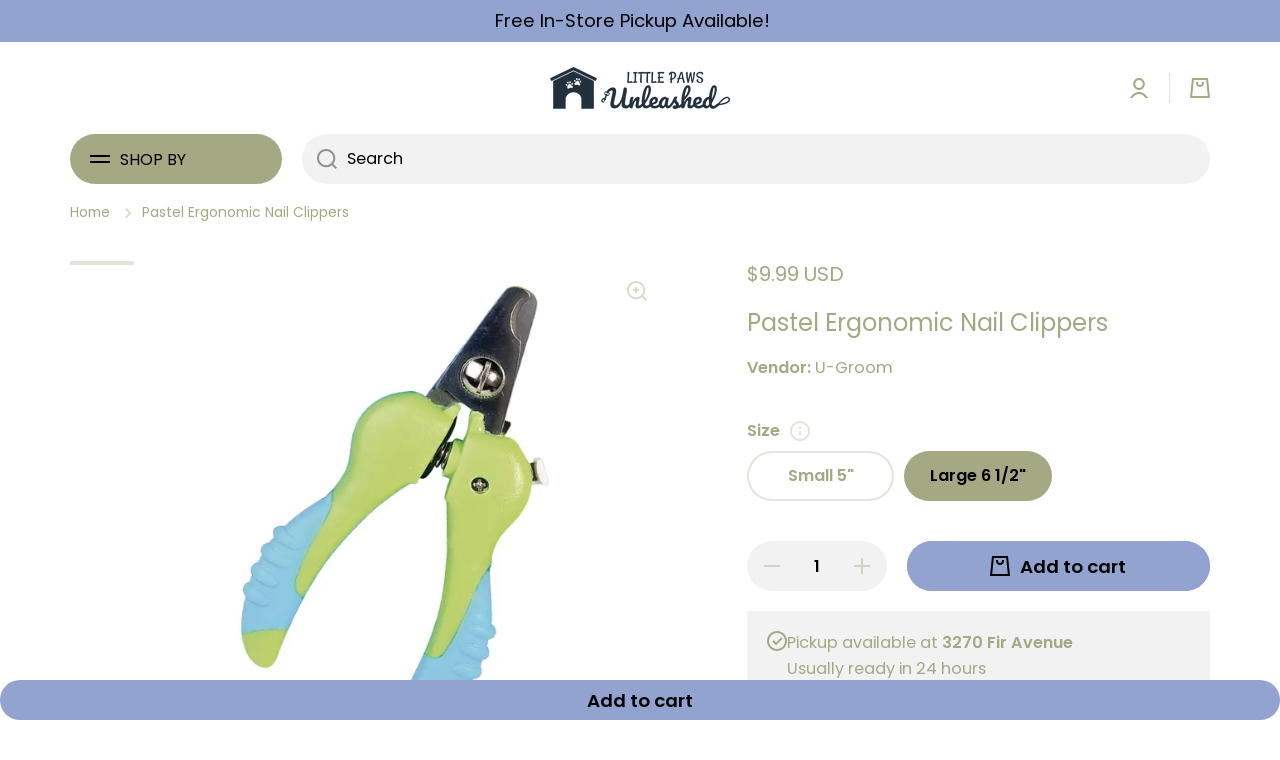

--- FILE ---
content_type: text/css
request_url: https://www.littlepawsunleashed.com/cdn/shop/t/8/assets/component-sticky-addtocart.css?v=103110120452175401111656618093
body_size: -25
content:
.sticky-cart-modal{position:fixed;left:0;width:100%;background:var(--color-simple-dropdown);box-shadow:var(--shadow);z-index:20;visibility:hidden;transition:transform var(--duration-large) var(--animation-bezier),visibility var(--duration-large) var(--animation-bezier)}.sticky-cart{display:flex;align-items:center;min-height:60px}.sticky-cart-button{height:40px}.field.sticky-cart-select{--form_field-height: 40px}.sticky-cart-right{width:100%}.sticky-cart-button__container{display:flex;align-items:center;margin-left:auto}.sticky-cart-button__form{flex:0 0 auto;margin-left:auto}.sticky-cart-select:not(.visibility-hidden){margin-right:10px}.sticky-cart .product-form__error-message-wrapper:not([hidden]){margin-left:auto;margin-bottom:0}.sticky-cart .product-form__error-message-wrapper:not([hidden])~.sticky-cart-button__form{display:none}.sticky-cart-modal .price__container>:first-child{font-size:calc(16px * var(--font-heading-scale))}.sticky-cart-modal .price__regular+.price__container{margin-top:1px}@media (min-width: 993px){.sticky-cart-modal .price{margin-left:auto;text-align:right}.sticky-cart-modal .price~form{margin-left:20px}.sticky-cart-modal{top:0;transform:translateY(calc(-100% - 30px))}.sticky-cart-right{margin-left:auto}.cart-right-large{max-width:58.333333%;padding-left:calc(60px + var(--page-padding) / 2)}.cart-right-medium{max-width:50%;padding-left:calc(30px + var(--page-padding) / 2)}.cart-right-small{max-width:41.666666%;padding-left:calc(var(--page-padding) / 2)}}@media (max-width: 992px){.sticky-cart__heading{display:none}.field.sticky-cart-select{--form_field-height: 40px;width:100%}.sticky-cart-modal{bottom:0;transform:translateY(calc(100% + 30px))}footer.sticky-cart-modal_bottom_padding{padding-bottom:70px}}@media (min-width: 577px){.modal__sticky-cart .product__media-sticky{top:100px}}.sticky-cart-modal.show-modal{transform:translateY(0);visibility:visible}
/*# sourceMappingURL=/cdn/shop/t/8/assets/component-sticky-addtocart.css.map?v=103110120452175401111656618093 */


--- FILE ---
content_type: text/css
request_url: https://www.littlepawsunleashed.com/cdn/shop/t/8/assets/section-image-with-text.css?v=75816009158182593851656618111
body_size: -414
content:
.image-with-text--desktop .subheading{margin-bottom:20px}.image-with-text--mobile .subheading{margin-bottom:0}.image-with-text__texts{display:flex;align-items:center}.image-with-text__icon{display:flex;margin-right:20px;flex:0 0 auto}.image-with-text__icon img{width:48px;height:48px;object-fit:cover}.image-with-text p.heading a{color:var(--color-base)}.image-with-text .deferred-media iframe{overflow:hidden;border-radius:var(--radius)}.text-center .image-with-text__texts{justify-content:center}@media (min-width: 993px){.image-with-text .image-hover-scaling-up{border-radius:var(--radius)}.grid>*:first-child{z-index:1}.grid:not(.image-with-text--reverse) .image-with-text__container{padding-left:60px}.grid.image-with-text--reverse .image-with-text__container{padding-right:60px}}@media (min-width: 577px and max-width: 992px){.grid:not(.image-with-text--reverse) .image-with-text__container{padding-left:20px}.grid.image-with-text--reverse .image-with-text__container{padding-right:20px}}@media (min-width: 577px){.image-with-text .align-self-start{align-self:flex-start}.image-with-text .align-self-center{align-self:center}.image-with-text .align-self-end{align-self:flex-end}.image-with-text--reverse{flex-direction:row-reverse}.image-with-text--mobile{display:none}}@media (max-width: 576px){.image-with-text--desktop{display:none}.image-with-text .mt-15--mobile{margin-top:15px}.image-with-text .mt-30--mobile{margin-top:30px}.image-with-text__btn-container{margin-top:40px}}
/*# sourceMappingURL=/cdn/shop/t/8/assets/section-image-with-text.css.map?v=75816009158182593851656618111 */


--- FILE ---
content_type: application/javascript
request_url: https://cdn.one.store/javascript/dist/1.0/core.94649432.js
body_size: 15347
content:
(window["proof-factor-plugin"]=window["proof-factor-plugin"]||[]).push([["core"],{"07bd":function(t,e,i){"use strict";var n;i.d(e,"a",(function(){return n})),function(t){t["LiveUserCountNotification"]="live_user_count_notification",t["AggregateUserCountNotification"]="aggregate_user_count_notification",t["AggregateUserActivityNotification"]="aggregate_user_activity_notification",t["UserActivityNotification"]="user_activity_notification"}(n||(n={}))},"127f":function(t,e,i){"use strict";Object.defineProperty(e,"__esModule",{value:!0});var n=i("7204"),o=function(){function t(){this.errorMessage="Provided options for vuejs-logger are not valid.",this.logLevels=Object.keys(n.LogLevels).map((function(t){return t.toLowerCase()}))}return t.prototype.install=function(t,e){if(e=Object.assign(this.getDefaultOptions(),e),!this.isValidOptions(e,this.logLevels))throw new Error(this.errorMessage);t.$log=this.initLoggerInstance(e,this.logLevels),t.prototype.$log=t.$log},t.prototype.isValidOptions=function(t,e){return!!(t.logLevel&&"string"===typeof t.logLevel&&e.indexOf(t.logLevel)>-1)&&((!t.stringifyArguments||"boolean"===typeof t.stringifyArguments)&&((!t.showLogLevel||"boolean"===typeof t.showLogLevel)&&((!t.showConsoleColors||"boolean"===typeof t.showConsoleColors)&&((!t.separator||!("string"!==typeof t.separator||"string"===typeof t.separator&&t.separator.length>3))&&("boolean"===typeof t.isEnabled&&!(t.showMethodName&&"boolean"!==typeof t.showMethodName))))))},t.prototype.getMethodName=function(){var t={};try{throw new Error("")}catch(i){t=i}if(void 0===t.stack)return"";var e=t.stack.split("\n")[3];return/ /.test(e)&&(e=e.trim().split(" ")[1]),e&&e.indexOf(".")>-1&&(e=e.split(".")[1]),e},t.prototype.initLoggerInstance=function(t,e){var i=this,n={};return e.forEach((function(o){e.indexOf(o)>=e.indexOf(t.logLevel)&&t.isEnabled?n[o]=function(){for(var e=[],n=0;n<arguments.length;n++)e[n]=arguments[n];var r=i.getMethodName(),a=t.showMethodName?r+" "+t.separator+" ":"",s=t.showLogLevel?o+" "+t.separator+" ":"",c=t.stringifyArguments?e.map((function(t){return JSON.stringify(t)})):e,u=s+" "+a;return i.printLogMessage(o,u,t.showConsoleColors,c),u+" "+c.toString()}:n[o]=function(){}})),n},t.prototype.printLogMessage=function(t,e,i,n){!i||"warn"!==t&&"error"!==t&&"fatal"!==t?console.log.apply(console,[e].concat(n)):console["fatal"===t?"error":t].apply(console,[e].concat(n))},t.prototype.getDefaultOptions=function(){return{isEnabled:!0,logLevel:n.LogLevels.DEBUG,separator:"|",showConsoleColors:!1,showLogLevel:!1,showMethodName:!1,stringifyArguments:!1}},t}();e.default=new o},1916:function(t,e,i){"use strict";i.d(e,"a",(function(){return s}));i("28a5");var n=i("9ab4"),o=i("b8f4"),r=i("3def"),a=function(t){function e(){var e=null!==t&&t.apply(this,arguments)||this;return e.popUpShowing=!1,e.nativeStopPropagationFunction=null,e.privyCheckTimer=null,e}return Object(n["d"])(e,t),e.prototype.moveToBottomOfBody=function(t){!this.popUpShowing&&t&&"proof-factor-app"===t.id&&document.body.lastElementChild&&"proof-factor-app"!==document.body.lastElementChild.id&&document.body.appendChild(t)},e.prototype.popUpShown=function(){var t=this;this.popUpShowing=!0,null===this.nativeStopPropagationFunction&&(this.nativeStopPropagationFunction=Event.prototype.stopImmediatePropagation,Event.prototype.stopImmediatePropagation=function(){Object(o["a"])("display-service","trying to stop immediate propagation default: "),t.closePrivyIfNeeded()}),!window.PRIVY_ELEMENT&&!window.Privy||this.privyCheckTimer||(this.privyCheckTimer=setInterval((function(){t.closePrivyIfNeeded()}),500))},e.prototype.popUpHidden=function(){this.popUpShowing=!1,this.nativeStopPropagationFunction&&(Event.prototype.stopImmediatePropagation=this.nativeStopPropagationFunction,this.nativeStopPropagationFunction=null),this.privyCheckTimer&&clearInterval(this.privyCheckTimer)},e.prototype.closePrivyIfNeeded=function(){var t="tnetnoc-ssimsid-yvirp".split("").reverse().join(""),e=document.getElementsByClassName(t);if(e.length>0){var i=e[0];i&&i.click()}},e}(r["a"]),s=new a},2877:function(t,e,i){"use strict";function n(t,e,i,n,o,r,a,s){var c,u="function"===typeof t?t.options:t;if(e&&(u.render=e,u.staticRenderFns=i,u._compiled=!0),n&&(u.functional=!0),r&&(u._scopeId="data-v-"+r),a?(c=function(t){t=t||this.$vnode&&this.$vnode.ssrContext||this.parent&&this.parent.$vnode&&this.parent.$vnode.ssrContext,t||"undefined"===typeof __VUE_SSR_CONTEXT__||(t=__VUE_SSR_CONTEXT__),o&&o.call(this,t),t&&t._registeredComponents&&t._registeredComponents.add(a)},u._ssrRegister=c):o&&(c=s?function(){o.call(this,this.$root.$options.shadowRoot)}:o),c)if(u.functional){u._injectStyles=c;var l=u.render;u.render=function(t,e){return c.call(e),l(t,e)}}else{var p=u.beforeCreate;u.beforeCreate=p?[].concat(p,c):[c]}return{exports:t,options:u}}i.d(e,"a",(function(){return n}))},"2fe1":function(t,e,i){"use strict";i.d(e,"a",(function(){return u})),i.d(e,"c",(function(){return l}));var n=i("2b0e"),o="undefined"!==typeof Reflect&&Reflect.defineMetadata&&Reflect.getOwnMetadataKeys;
/**
  * vue-class-component v7.1.0
  * (c) 2015-present Evan You
  * @license MIT
  */function r(t,e){a(t,e),Object.getOwnPropertyNames(e.prototype).forEach((function(i){a(t.prototype,e.prototype,i)})),Object.getOwnPropertyNames(e).forEach((function(i){a(t,e,i)}))}function a(t,e,i){var n=i?Reflect.getOwnMetadataKeys(e,i):Reflect.getOwnMetadataKeys(e);n.forEach((function(n){var o=i?Reflect.getOwnMetadata(n,e,i):Reflect.getOwnMetadata(n,e);i?Reflect.defineMetadata(n,o,t,i):Reflect.defineMetadata(n,o,t)}))}var s={__proto__:[]},c=s instanceof Array;function u(t){return function(e,i,n){var o="function"===typeof e?e:e.constructor;o.__decorators__||(o.__decorators__=[]),"number"!==typeof n&&(n=void 0),o.__decorators__.push((function(e){return t(e,i,n)}))}}function l(){for(var t=[],e=0;e<arguments.length;e++)t[e]=arguments[e];return n["a"].extend({mixins:t})}function p(t){var e=typeof t;return null==t||"object"!==e&&"function"!==e}function f(t,e){var i=e.prototype._init;e.prototype._init=function(){var e=this,i=Object.getOwnPropertyNames(t);if(t.$options.props)for(var n in t.$options.props)t.hasOwnProperty(n)||i.push(n);i.forEach((function(i){"_"!==i.charAt(0)&&Object.defineProperty(e,i,{get:function(){return t[i]},set:function(e){t[i]=e},configurable:!0})}))};var n=new e;e.prototype._init=i;var o={};return Object.keys(n).forEach((function(t){void 0!==n[t]&&(o[t]=n[t])})),o}var d=["data","beforeCreate","created","beforeMount","mounted","beforeDestroy","destroyed","beforeUpdate","updated","activated","deactivated","render","errorCaptured","serverPrefetch"];function _(t,e){void 0===e&&(e={}),e.name=e.name||t._componentTag||t.name;var i=t.prototype;Object.getOwnPropertyNames(i).forEach((function(t){if("constructor"!==t)if(d.indexOf(t)>-1)e[t]=i[t];else{var n=Object.getOwnPropertyDescriptor(i,t);void 0!==n.value?"function"===typeof n.value?(e.methods||(e.methods={}))[t]=n.value:(e.mixins||(e.mixins=[])).push({data:function(){var e;return e={},e[t]=n.value,e}}):(n.get||n.set)&&((e.computed||(e.computed={}))[t]={get:n.get,set:n.set})}})),(e.mixins||(e.mixins=[])).push({data:function(){return f(this,t)}});var a=t.__decorators__;a&&(a.forEach((function(t){return t(e)})),delete t.__decorators__);var s=Object.getPrototypeOf(t.prototype),c=s instanceof n["a"]?s.constructor:n["a"],u=c.extend(e);return h(u,t,c),o&&r(u,t),u}var g={prototype:!0,arguments:!0,callee:!0,caller:!0};function h(t,e,i){Object.getOwnPropertyNames(e).forEach((function(n){if(!g[n]){var o=Object.getOwnPropertyDescriptor(t,n);if(!o||o.configurable){var r=Object.getOwnPropertyDescriptor(e,n);if(!c){if("cid"===n)return;var a=Object.getOwnPropertyDescriptor(i,n);if(!p(r.value)&&a&&a.value===r.value)return}0,Object.defineProperty(t,n,r)}}}))}function v(t){return"function"===typeof t?_(t):function(e){return _(e,t)}}v.registerHooks=function(t){d.push.apply(d,t)},e["b"]=v},"38fa":function(t,e,i){"use strict";i.r(e);var n=i("7a4c"),o=i("eaff"),r=i("2294"),a=i("2b0e"),s=i("e54a"),c=i("85ff"),u=i.n(c),l=i("2f62"),p=function(){var t=this,e=t.$createElement,i=t._self._c||e;return i("div",{class:t.rootCSSClass,staticStyle:{display:"block !important"},attrs:{id:"proof-factor-app"}},[t.currentNotification?i("NotificationContainterComponent",{attrs:{currentNotification:t.currentNotification,currentCampaignConfig:t.configOptions},on:{onCloseClick:t.onNotificationCloseClick,onBoxClick:t.onNotificationBoxClick,onBoxMouseEnter:t.onNotificationBoxMouseEnter,onBoxMouseLeave:t.onNotificationBoxMouseLeave,onNotificationShown:t.onNotificationShown}}):t._e(),i("WheelContainerComponent",{attrs:{id:"proof-factor-wheel-container"}}),i("CouponBoxContainerComponent",{attrs:{id:"proof-factor-cb-container"}}),i("NewsletterContainerComponent",{attrs:{id:"proof-factor-nl-container"}}),i("FreeShippingPopupContainerComponent",{attrs:{id:"onestore-popup-bfs-container"}}),i("SalesPopupContainerComponent",{attrs:{id:"onestore-popup-bsp-container"}}),i("ProductPopupContainerComponent",{attrs:{id:"onestore-popup-bpp-container"}})],1)},f=[],d=(i("ac6a"),i("456d"),i("9ab4")),_=i("9d25"),g=i("3e3a"),h=i("69a0"),v=i("1916"),m=i("0e43"),b=i("bccb"),y=i("b8f4"),O=i("8176"),C=i("b69c"),w=i("d9b5"),E=i("ea06"),j=i.n(E),P=i("60a3"),T=i("4bb5"),S=i("5250"),A=i("a38e"),U=i("511b"),L=function(){return i.e("wheel-container").then(i.bind(null,"9cb4"))},k=function(){return i.e("wheel").then(i.bind(null,"cf57"))},I=function(){return i.e("free-shipping-pop").then(i.bind(null,"76ca"))},N=function(){return i.e("sales-pop").then(i.bind(null,"fb0a"))},M=function(){return i.e("product-pop").then(i.bind(null,"794b9"))},D=function(){return i.e("newsletter").then(i.bind(null,"4fab"))},F=function(){return i.e("notification-container").then(i.bind(null,"aafd")).then((function(t){return t.default}))};P["d"],Object.keys||(Object.keys=function(t){if(t!==Object(t))throw new TypeError("Object.keys called on a non-object");var e=[];for(var i in t)Object.prototype.hasOwnProperty.call(t,i)&&e.push(i);return e});var B="main_app",R=Object(T["b"])("wheel"),x=Object(T["b"])("couponBox"),W=Object(T["b"])("newsletter"),K=Object(T["b"])("freeShippingPopup"),G=Object(T["b"])("salesPopup"),q=Object(T["b"])("productPopup"),V=function(t){function e(){var e=t.call(this)||this;return e.processCBConfig=!1,e.idelTimeoutInstance=null,e.mouseIsInBox=!1,e.rootCSSClass=S["d"],e.configProcessed=!1,Object(y["a"])("proof-factor-app","mounted"),window["proofFactor"]={},window["proofFactor"]["showWheel"]=function(){Object(y["a"])("proof-factor-app","show-wheel-called"),w["c"].show(!0)},window["proofFactor"]["showCouponBox"]=function(){Object(y["a"])("proof-factor-app","show-coupon-box-called"),h["a"].show(!0)},window["proofFactor"]["showNewsletter"]=function(){Object(y["a"])("proof-factor-app","show-newsletter-called"),O["b"].show(!0)},window["proofFactor"]["showFreeShippingPopup"]=function(){Object(y["a"])("proof-factor-app","show-free-shipping-popup-called"),m["a"].show(!0)},window["proofFactor"]["showSalesPopup"]=function(){Object(y["a"])("proof-factor-app","show-sales-popup-called"),m["c"].show(!0)},window["proofFactor"]["showProductPopup"]=function(){Object(y["a"])("proof-factor-app","show-product-popup-called"),m["b"].show(!0)},e}var i;return Object(d["d"])(e,t),i=e,Object.defineProperty(e.prototype,"isCouponBoxActive",{get:function(){return this.couponBoxParams&&this.couponBoxParams.active},enumerable:!0,configurable:!0}),Object.defineProperty(e.prototype,"isNewsletterActive",{get:function(){return this.newsletterParams&&this.newsletterParams.active},enumerable:!0,configurable:!0}),Object.defineProperty(e.prototype,"isFreeShippingPopupActive",{get:function(){var t;return!!(null===(t=this.freeShippingPopupParams)||void 0===t?void 0:t.active)},enumerable:!0,configurable:!0}),Object.defineProperty(e.prototype,"isSalesPopupActive",{get:function(){var t;return!!(null===(t=this.salesPopupParams)||void 0===t?void 0:t.active)},enumerable:!0,configurable:!0}),Object.defineProperty(e.prototype,"isProductPopupActive",{get:function(){var t;return!!(null===(t=this.productPopupParams)||void 0===t?void 0:t.active)},enumerable:!0,configurable:!0}),e.stopServices=function(){C["b"].stop(),w["c"].stop(),h["a"].stop(),O["b"].stop(),m["a"].stop(),m["c"].stop(),m["b"].stop(),b["a"].disable()},e.prototype.mounted=function(){var t=this;Object(r["a"])("Plugin Version",o["a"].getters.appVersion),Object(y["a"])("Proof Factor Widget: We Are Not In A Checkout Page"),n["c"].accountOverLimit&&(Object(y["a"])("Your Proof Factor Account is Over its Limit. Please visit https://app.one.store/ to upgrade your plan."),Object(r["a"])("Account Over Limit",!0)),this.onNavigation(),window.addEventListener("hashchange",(function(){Object(y["a"])(B,"hash changed"),t.onNavigation()}));var e=history.pushState;if(history.pushState=function(){for(var i=[],n=0;n<arguments.length;n++)i[n]=arguments[n];var o=i[0],r=i[1],a=i[2];Object(y["a"])("exit-intent-main-app","push_state_hooked: ",o,r,a),e.apply(history,i),o&&"exit-intent-buffer"===o.proof_factor?Object(y["a"])("exit-intent-main-app","navigation avoided"):t.onNavigation()},!n["c"].accountOverLimit)if(v["a"].moveToBottomOfBody(this.$el),window.addEventListener("blur",(function(){"paused"!==C["b"].getTimerStatus()&&(Object(y["a"])(B,"Window is NOT in focus"),C["b"].pauseActiveTimers())})),A["a"].isMobile())window.addEventListener("focus",(function(){"active"!==C["b"].getTimerStatus()&&(C["b"].resumePausedTimers(),t.idelTimeoutInstance&&t.idelTimeoutInstance.reset())}));else{this.idelTimeoutInstance=j()((function(){"paused"!==C["b"].getTimerStatus()&&C["b"].pauseActiveTimers()}),{element:document.body,timeout:6e4,loop:!1});var i=["DOMMouseScroll","mousedown","mousemove","mousewheel","MSPointerDown","MSPointerMove","keydown","touchmove","touchstart","wheel","focus"];i.forEach((function(e){window.addEventListener(e,(function(){"active"===C["b"].getTimerStatus()||t.mouseIsInBox||(C["b"].resumePausedTimers(),t.idelTimeoutInstance&&t.idelTimeoutInstance.reset())}),!0)}))}},e.prototype.onNavigation=function(){Object(y["a"])(B,"onNavigation"),n["c"].accountOverLimit||i.stopServices(),n["c"].parseShopifyProductIdIfNeeded(),this.fetchConfig()},e.prototype.fetchConfig=function(){var t=this;this.configProcessed=!1;var e=document.location,i="PROOF_FACTOR_FETCHED_CONFIG:"+e.href,o=window[i];_["analyticService"].setupTracking(),o&&Object.keys(o).length>0&&404!==o.code?(n["c"].processRemoteConfigData(o),this.processConfig(),window[i]=null):(_["analyticService"].pauseTracking(),n["c"].fetchConfigForLocation(e).then((function(){t.processConfig(),_["analyticService"].resumeTracking()})).catch((function(i){y["b"].error(B,"error fetching config: "+JSON.stringify(i)),t._logPlugins({}),y["b"].warn(B,"⚠️ No valid config for config url:\n"+n["c"].getConfigForLocationUrl(e)),n["c"].paidTrackedEvents=!1,_["analyticService"].resumeTracking()})))},e.prototype.processConfig=function(){var t=this;Object(r["a"])("Is Checkout Page",!1),this.configProcessed=!1;var e=this.configLiveUserCount&&this.configLiveUserCount.active,i=this.configAggregateUserCount&&this.configAggregateUserCount.active,a=this.configAggregateUserActivity&&this.configAggregateUserActivity.active,s=this.configUserActivity&&this.configUserActivity.active,c=this.wheelConfig&&this.wheelConfig.active,u=this.isFreeShippingPopupActive,l=this.isSalesPopupActive,p=this.isProductPopupActive,f=this.isCouponBoxActive,d=this.isNewsletterActive;this._logPlugins({lvc:e,ra:s,fw:c,auc:i,cb:f,nl:d,freeShippingPop:u,salesPop:l,productPop:p}),!n["c"].accountOverLimit&&(d||f||c||i||a||s||e||u||l||p)?n["c"].paidTrackedEvents=!0:n["c"].paidTrackedEvents=!1,U["a"].registerLocale(o["a"].getters.configOptions&&o["a"].getters.configOptions.language&&o["a"].getters.configOptions.language.locale||"en").then((function(o){n["c"].accountOverLimit||((s||i||a||e)&&C["b"].processNotificationConfigs(),c&&w["c"].processWheel(),f&&h["a"].processConfig(),d&&O["b"].processConfig(),u&&m["a"].processConfig(),l&&m["c"].processConfig(),p&&m["b"].processConfig()),g["a"].processConfig(),t.configProcessed=!0,window.dispatchEvent(new CustomEvent("prooffactor:widget:loaded",{}))}))},e.prototype._logPlugins=function(t){var e=t.lvc,i=t.ra,n=t.fw,o=t.auc,r=t.cb,a=t.nl,s=t.freeShippingPop,c=t.salesPop;y["b"].group(B,"Plugins"),Object(y["a"])("",e?"✅":"❌","Live User Count"),Object(y["a"])("",o?"✅":"❌","Aggregate User Count"),Object(y["a"])("",i?"✅":"❌","User Activity"),Object(y["a"])("",n?"✅":"❌","Fortune Wheel"),Object(y["a"])("",r?"✅":"❌","Coupon Box"),Object(y["a"])("",a?"✅":"❌","News Letter"),Object(y["a"])("",s?"✅":"❌","Free Shipping Pop up"),Object(y["a"])("",c?"✅":"❌","Free Shipping Pop up"),y["b"].groupEnd()},e.prototype.onNotificationCloseClick=function(){this.mouseIsInBox=!1,C["b"].resumePausedTimers()},e.prototype.onNotificationBoxClick=function(t,e){t.notification_id?_["analyticService"].trackClick(t,e):Object(y["c"])(B,"This notification doesn't have \"notification_id\". It won't be tracked: "+JSON.stringify(t))},e.prototype.onNotificationBoxMouseEnter=function(t){if(!A["a"].isMobile()){if(this.mouseIsInBox=!0,C["b"].pauseActiveTimers(),!t.notification_id)return void Object(y["c"])(B,"This notification doesn't have \"notification_id\". It won't be tracked: "+JSON.stringify(t));_["analyticService"].trackHover(t)}},e.prototype.onNotificationBoxMouseLeave=function(t){A["a"].isMobile()||(Object(y["a"])(B,"notificationId: "+t),this.mouseIsInBox=!1,C["b"].resumePausedTimers())},e.prototype.onNotificationShown=function(t,e){Object(y["a"])(B,"onNotificationShown: notificationId: "+t+" status: "+e),C["b"].onNotificationShown(t,e)},Object(d["c"])([T["a"]],e.prototype,"configLiveUserCount",void 0),Object(d["c"])([T["a"]],e.prototype,"configAggregateUserCount",void 0),Object(d["c"])([T["a"]],e.prototype,"configAggregateUserActivity",void 0),Object(d["c"])([T["a"]],e.prototype,"configUserActivity",void 0),Object(d["c"])([T["a"]],e.prototype,"notificationStyles",void 0),Object(d["c"])([T["a"]],e.prototype,"notificationVariables",void 0),Object(d["c"])([T["a"]],e.prototype,"currentNotification",void 0),Object(d["c"])([T["a"]],e.prototype,"configOptions",void 0),Object(d["c"])([T["a"]],e.prototype,"accountOverLimit",void 0),Object(d["c"])([R.Getter("config")],e.prototype,"wheelConfig",void 0),Object(d["c"])([R.Getter("popup")],e.prototype,"wheelPopup",void 0),Object(d["c"])([R.Getter("trigger")],e.prototype,"wheelTrigger",void 0),Object(d["c"])([R.Getter("preview")],e.prototype,"wheelPreview",void 0),Object(d["c"])([x.Getter],e.prototype,"couponBoxParams",void 0),Object(d["c"])([W.Getter],e.prototype,"newsletterParams",void 0),Object(d["c"])([K.Getter],e.prototype,"freeShippingPopupParams",void 0),Object(d["c"])([G.Getter],e.prototype,"salesPopupParams",void 0),Object(d["c"])([q.Getter],e.prototype,"productPopupParams",void 0),e=i=Object(d["c"])([Object(P["a"])({components:{CouponBoxContainerComponent:k,NewsletterContainerComponent:D,WheelContainerComponent:L,NotificationContainterComponent:F,FreeShippingPopupContainerComponent:I,SalesPopupContainerComponent:N,ProductPopupContainerComponent:M}})],e),e}(P["d"]),$=V,H=$,J=i("2877"),Q=Object(J["a"])(H,p,f,!1,null,null,null),z=Q.exports;function X(t,e){Object(r["a"])("Render Proof Factor With Account Id:",t),n["c"].accountOverLimit=e,n["c"].paidTrackedEvents=!e;var i=document.getElementById("juicier-container");if(!i){var s=document.createElement("div");s.setAttribute("data-account-id",t),s.setAttribute("id","juicier-container"),s.setAttribute("style","position: relative;bottom: 0;left: 0;"),document.body.appendChild(s)}new a["a"]({el:"#juicier-container",store:o["a"],render:function(t){return t(z,{props:{}})}})}i.d(e,"render",(function(){return X})),a["a"].config.productionTip=!1,a["a"].use(u.a,{isEnabled:!0,logLevel:"error",stringifyArguments:!1,showLogLevel:!0,showMethodName:!0,separator:"|",showConsoleColors:!0}),a["a"].use(l["a"]),a["a"].use(s["a"])},"3e3a":function(module,__webpack_exports__,__webpack_require__){"use strict";__webpack_require__.d(__webpack_exports__,"a",(function(){return conversionCaptureService}));var core_js_modules_es6_function_name__WEBPACK_IMPORTED_MODULE_0__=__webpack_require__("7f7f"),core_js_modules_es6_function_name__WEBPACK_IMPORTED_MODULE_0___default=__webpack_require__.n(core_js_modules_es6_function_name__WEBPACK_IMPORTED_MODULE_0__),core_js_modules_es7_array_includes__WEBPACK_IMPORTED_MODULE_1__=__webpack_require__("6762"),core_js_modules_es7_array_includes__WEBPACK_IMPORTED_MODULE_1___default=__webpack_require__.n(core_js_modules_es7_array_includes__WEBPACK_IMPORTED_MODULE_1__),core_js_modules_es6_string_includes__WEBPACK_IMPORTED_MODULE_2__=__webpack_require__("2fdb"),core_js_modules_es6_string_includes__WEBPACK_IMPORTED_MODULE_2___default=__webpack_require__.n(core_js_modules_es6_string_includes__WEBPACK_IMPORTED_MODULE_2__),core_js_modules_web_dom_iterable__WEBPACK_IMPORTED_MODULE_3__=__webpack_require__("ac6a"),core_js_modules_web_dom_iterable__WEBPACK_IMPORTED_MODULE_3___default=__webpack_require__.n(core_js_modules_web_dom_iterable__WEBPACK_IMPORTED_MODULE_3__),tslib__WEBPACK_IMPORTED_MODULE_4__=__webpack_require__("9ab4"),_services_EnvironmentService__WEBPACK_IMPORTED_MODULE_5__=__webpack_require__("c8c5"),_services_FormDataService__WEBPACK_IMPORTED_MODULE_6__=__webpack_require__("f0c4"),_services_LogService__WEBPACK_IMPORTED_MODULE_7__=__webpack_require__("b8f4"),_services_Service__WEBPACK_IMPORTED_MODULE_8__=__webpack_require__("3def"),_store_Store__WEBPACK_IMPORTED_MODULE_9__=__webpack_require__("eaff"),_utils_widget_log__WEBPACK_IMPORTED_MODULE_10__=__webpack_require__("2294"),LOG_LABEL="conversion-capture-service",ConversionCaptureService=function(_super){function ConversionCaptureService(){var t=null!==_super&&_super.apply(this,arguments)||this;return t.store=_store_Store__WEBPACK_IMPORTED_MODULE_9__["a"],t.handledForms=[],t}return Object(tslib__WEBPACK_IMPORTED_MODULE_4__["d"])(ConversionCaptureService,_super),Object.defineProperty(ConversionCaptureService.prototype,"config",{get:function(){return this.store.getters.captureOptions},enumerable:!0,configurable:!0}),Object.defineProperty(ConversionCaptureService.prototype,"configOptions",{get:function(){return this.store.getters.configOptions},enumerable:!0,configurable:!0}),ConversionCaptureService.prototype.processConfig=function(){Object(_services_LogService__WEBPACK_IMPORTED_MODULE_7__["a"])(LOG_LABEL,"page: "+document.location.href+" config: "+JSON.stringify(this.config)),this.configOptions&&this.configOptions.post_init_javascript&&""!==this.configOptions.post_init_javascript&&(Object(_services_LogService__WEBPACK_IMPORTED_MODULE_7__["a"])(LOG_LABEL,"evaluating post init javascript: "+this.configOptions.post_init_javascript),eval(this.configOptions.post_init_javascript)),this.config&&this.config.active&&this.attachToFormsOnCurrentPage()},ConversionCaptureService.prototype.attachToOptinForms=function(){if("function"===typeof window.jQuery&&document.getElementsByClassName("optin-submit-btn").length>0){var t=this;window.jQuery("body").on("click",".optin-submit-btn",(function(){var e=window.jQuery(this).parents("form")[0];e&&t.formClickCallback(e)}))}},ConversionCaptureService.prototype.attachToLeadPagesForms=function(){var t=this;if("function"===typeof window.leadpagesForm&&document.getElementById("leadpages-form")){Object(_utils_widget_log__WEBPACK_IMPORTED_MODULE_10__["a"])("PF: Attach To Lead Pages Forms");var e=!1;if(HTMLFormElement.prototype&&HTMLFormElement.prototype.submit&&HTMLFormElement.prototype.submit.call){var i=HTMLFormElement.prototype.submit.call;HTMLFormElement.prototype.submit.call=function(n){e||(e=!0,t.formObjectSubmissionCallback(n)),i(n)}}var n=document.getElementById("leadpages-form"),o=n.submit;o&&(n.submit=function(){e||(e=!0,t.formObjectSubmissionCallback(n)),o()})}},ConversionCaptureService.prototype.attachToFormsWithJQuery=function(){var t=this;if("function"===typeof window.leadpagesForm&&document.getElementById("leadpages-form")){Object(_utils_widget_log__WEBPACK_IMPORTED_MODULE_10__["a"])("PF: Attach To Lead Pages Forms jQuery");var e=HTMLFormElement.prototype.submit.call;HTMLFormElement.prototype.submit.call=function(i){t.formSubmissionCallback(i),e(i)}}else"function"===typeof window.jQuery&&(Object(_utils_widget_log__WEBPACK_IMPORTED_MODULE_10__["a"])("PF: Attach To jQuery Forms"),window.jQuery(document).on("submitted.drip",(function(e,i){t.dripSubmissionCallback(i)})),window.jQuery("form").on("submit",(function(e){e&&e.target&&"FORM"===e.target.tagName&&t.formSubmissionCallback(e)})),window.jQuery("input[type=submit]").on("click",(function(e){if(e.target&&e.target.form){var i=e.target.form;t.formClickCallback(i)}})))},ConversionCaptureService.prototype.attachToFormsWithNativeJavascript=function(){var t=this;Object(_utils_widget_log__WEBPACK_IMPORTED_MODULE_10__["a"])("PF: Attach To Forms with Native Javascript"),document.addEventListener("submit",(function(e){"FORM"===e.target.tagName&&t.formSubmissionCallback(e)}),{capture:!0,passive:!0}),document.querySelectorAll("input[type=submit]").forEach((function(e){e.addEventListener("click",(function(e){if(e.target&&e.target.form){var i=e.target.form;t.formClickCallback(i)}}),{capture:!0,passive:!0})})),document.addEventListener("om.Optin.success",(function(e){t.optinmonsterSubmissionCallback(e.detail.Optin.data)}),{capture:!0,passive:!0})},ConversionCaptureService.prototype.attachToDiviForm=function(){var t=this;if("function"===typeof window.et_pb_submit_newsletter){Object(_utils_widget_log__WEBPACK_IMPORTED_MODULE_10__["a"])("PF: Attach To Divi Forms");var e=window.et_pb_submit_newsletter;window.et_pb_submit_newsletter=function(i,n){t.diviFormSubmissionCallback(i,n),e(i,n)}}},ConversionCaptureService.prototype.attachToFormsOnCurrentPage=function(){this.attachToLeadPagesForms(),this.attachToFormsWithJQuery(),this.attachToFormsWithNativeJavascript(),this.attachToDiviForm(),this.attachToSalonPluginDetailsForm(),this.attachToOptinForms()},ConversionCaptureService.prototype.attachToSalonPluginDetailsForm=function(){var t=this;if("function"===typeof window.jQuery&&document.getElementById("sln-salon")&&window.salon&&"function"===typeof window.sln_init){var e=window.sln_init;window.sln_init=function(i){e(i),t.attachToSalonPluginDetailsStep()},this.attachToSalonPluginDetailsStep()}},ConversionCaptureService.prototype.attachToSalonPluginDetailsStep=function(){var t=this;"function"===typeof window.jQuery&&document.getElementById("sln-salon")&&window.salon&&window.jQuery('[data-salon-toggle="next"]').click((function(e){var i=window.jQuery(e.currentTarget).closest("form")[0];-1!==i.id.indexOf("salon-step-details")&&t.formObjectSubmissionCallback(i)}))},ConversionCaptureService.prototype.diviFormSubmissionCallback=function(t,e){if(t&&"function"===typeof t.closest){var i=t.closest(".et_pb_newsletter_form form")[0];i&&this.formClickCallback(i)}},ConversionCaptureService.prototype.optinmonsterSubmissionCallback=function(t){t&&_services_FormDataService__WEBPACK_IMPORTED_MODULE_6__["a"].sendDataUsingBeacon(_services_EnvironmentService__WEBPACK_IMPORTED_MODULE_5__["a"].formEventsUrl+"/"+this.config.notification_id,document.location.href,t.fields)},ConversionCaptureService.prototype.dripSubmissionCallback=function(t){var e=t;e["fields[email]"]&&(e.email=e["fields[email]"]),_services_FormDataService__WEBPACK_IMPORTED_MODULE_6__["a"].sendDataUsingBeacon(_services_EnvironmentService__WEBPACK_IMPORTED_MODULE_5__["a"].formEventsUrl+"/"+this.config.notification_id,document.location.href,e)},ConversionCaptureService.prototype.formSubmissionCallback=function(t){var e=t.target;Object(_services_LogService__WEBPACK_IMPORTED_MODULE_7__["a"])(LOG_LABEL,"target: "+e+" this: "+this),this.formObjectSubmissionCallback(e)},ConversionCaptureService.prototype.formClickCallback=function(t){Object(_services_LogService__WEBPACK_IMPORTED_MODULE_7__["a"])(LOG_LABEL,"target: "+t+" this: "+this),t&&"function"===typeof t.checkValidity&&t.checkValidity()&&this.formObjectSubmissionCallback(t)},ConversionCaptureService.prototype.formObjectSubmissionCallback=function(t){if(!("function"===typeof window.jQuery&&document.getElementById("sln-salon")&&window.salon&&document.getElementById("salon-step-date"))&&!this.handledForms.includes(t)){this.handledForms.push(t);for(var e={},i=0;i<t.elements.length;i++){var n=t.elements[i];switch(n.type){case"email":Object(_services_LogService__WEBPACK_IMPORTED_MODULE_7__["a"])(LOG_LABEL,n.type+" value: "+n.value),e.email=n.value;break;case"text":case"month":case"tel":case"number":case"time":case"date":case"datetime-local":case"url":case"week":case"select-one":try{var o=n.name;o||(o=n.id),o||(o=n.type+"_"+i),e[""+o]=n.value}catch(r){console.error("PF: Handle Form Element Error: ",r)}break}}_services_FormDataService__WEBPACK_IMPORTED_MODULE_6__["a"].sendDataUsingBeacon(_services_EnvironmentService__WEBPACK_IMPORTED_MODULE_5__["a"].formEventsUrl+"/"+this.config.notification_id,document.location.href,e)}},ConversionCaptureService}(_services_Service__WEBPACK_IMPORTED_MODULE_8__["a"]),conversionCaptureService=new ConversionCaptureService},"4bb5":function(t,e,i){"use strict";var n=i("2fe1"),o=i("2f62"),r=l("computed",o["e"]),a=l("computed",o["c"]),s=l("methods",o["b"]),c=l("methods",o["d"]);function u(t,e){function i(e){function i(i,n){if("string"===typeof n){var o=n,r=i;return e(o,{namespace:t})(r,o)}var a=i,s=f(n||{},{namespace:t});return e(a,s)}return i}return e?(console.warn("[vuex-class] passing the 2nd argument to `namespace` function is deprecated. pass only namespace string instead."),i(e)):{State:i(r),Getter:i(a),Mutation:i(c),Action:i(s)}}function l(t,e){function i(i,o){return Object(n["a"])((function(n,r){n[t]||(n[t]={});var a,s=(a={},a[r]=i,a);n[t][r]=void 0!==o?e(o,s)[r]:e(s)[r]}))}function o(t,e){if("string"===typeof e){var n=e,o=t;return i(n,void 0)(o,n)}var r=p(e),a=t;return i(a,r)}return o}function p(t){var e=t&&t.namespace;if("string"===typeof e)return"/"!==e[e.length-1]?e+"/":e}function f(t,e){var i={};return[t,e].forEach((function(t){Object.keys(t).forEach((function(e){i[e]=t[e]}))})),i}i.d(e,"a",(function(){return a})),i.d(e,"b",(function(){return u}))},"511b":function(t,e,i){"use strict";i("6762"),i("2fdb");var n=i("9ab4"),o=i("b8f4"),r=i("3def"),a=["second","minute","hour","day","week","month","year"],s=function(t,e){if(0===e)return["just now","right now"];var i=a[~~(e/2)];return t>1&&(i+="s"),[t+" "+i+" ago","in "+t+" "+i]},c=["秒","分钟","小时","天","周","个月","年"],u=function(t,e){if(0===e)return["刚刚","片刻后"];var i=c[~~(e/2)];return[t+" "+i+"前",t+" "+i+"后"]},l={},p=function(t,e){l[t]=e},f=function(t){return l[t]||l["en_US"]},d=[60,60,24,7,365/7/12,12];function _(t){return t instanceof Date?t:!isNaN(t)||/^\d+$/.test(t)?new Date(parseInt(t)):(t=(t||"").trim().replace(/\.\d+/,"").replace(/-/,"/").replace(/-/,"/").replace(/(\d)T(\d)/,"$1 $2").replace(/Z/," UTC").replace(/([+-]\d\d):?(\d\d)/," $1$2"),new Date(t))}function g(t,e){var i=t<0?1:0;t=Math.abs(t);for(var n=t,o=0;t>=d[o]&&o<d.length;o++)t/=d[o];return t=~~t,o*=2,t>(0===o?9:1)&&(o+=1),e(t,o,n)[i].replace("%s",t)}function h(t,e){return e=e?_(e):new Date,(+e-+_(t))/1e3}var v=function(t,e,i){var n=h(t,i&&i.relativeDate);return g(n,f(e))};p("en_US",s),p("zh_CN",u),i.d(e,"a",(function(){return b}));var m=function(t){function e(){var e=t.call(this)||this;return e.registeredLocales=[],e}return Object(n["d"])(e,t),e.prototype.ago=function(t,e){return e?v(t,e):v(t)},e.prototype.registerLocale=function(t){var e=this;return Object(o["a"])("time","registerLocale: "+t),new Promise((function(i,n){e.registeredLocales.includes(t)&&(Object(o["c"])("time",'"'+t+'" is already loaded'),i()),e.loadLocaleFunction(t).then((function(n){Object(o["a"])("time",'"'+t+'" is loaded');var r=n.default;r&&(e.registeredLocales.push(t),p(t,r)),i()})).catch((function(){return i()}))}))},e.prototype.loadLocaleFunction=function(t){switch(t){case"de":return i.e("i18n-time-de").then(i.bind(null,"309c"));case"ar":return i.e("i18n-time-ar").then(i.t.bind(null,"6212",7));case"be":return i.e("i18n-time-be").then(i.t.bind(null,"495c",7));case"bg":return i.e("i18n-time-bg").then(i.t.bind(null,"125f",7));case"bn_IN":return i.e("i18n-time-bn_IN").then(i.t.bind(null,"c2ca",7));case"ca":return i.e("i18n-time-ca").then(i.t.bind(null,"2243",7));case"da":return i.e("i18n-time-da").then(i.t.bind(null,"f454",7));case"el":return i.e("i18n-time-el").then(i.t.bind(null,"247a",7));case"en_short":return i.e("i18n-time-en_short").then(i.t.bind(null,"9f5b",7));case"es":return i.e("i18n-time-es").then(i.t.bind(null,"9fb2",7));case"eu":return i.e("i18n-time-eu").then(i.t.bind(null,"3dbe",7));case"fa":return i.e("i18n-time-fa").then(i.t.bind(null,"ec86",7));case"fi":return i.e("i18n-time-fi").then(i.t.bind(null,"c9a9",7));case"fr":return i.e("i18n-time-fr").then(i.t.bind(null,"77aa",7));case"gl":return i.e("i18n-time-gl").then(i.t.bind(null,"1b29",7));case"he":return i.e("i18n-time-he").then(i.t.bind(null,"e615",7));case"hi_IN":return i.e("i18n-time-hi_IN").then(i.t.bind(null,"eb2f",7));case"hu":return i.e("i18n-time-hu").then(i.t.bind(null,"71e1",7));case"it":return i.e("i18n-time-it").then(i.t.bind(null,"e579",7));case"ja":return i.e("i18n-time-ja").then(i.t.bind(null,"d9af6",7));case"ka":return i.e("i18n-time-ka").then(i.t.bind(null,"958d",7));case"ko":return i.e("i18n-time-ko").then(i.t.bind(null,"9db8",7));case"ml":return i.e("i18n-time-ml").then(i.t.bind(null,"639f",7));case"my":return i.e("i18n-time-my").then(i.t.bind(null,"b5bc",7));case"nb_NO":return i.e("i18n-time-nb_NO").then(i.t.bind(null,"57fc",7));case"nl":return i.e("i18n-time-nl").then(i.t.bind(null,"6bec",7));case"nn_NO":return i.e("i18n-time-nn_NO").then(i.t.bind(null,"eb26",7));case"pl":return i.e("i18n-time-pl").then(i.t.bind(null,"8716",7));case"pt_BR":return i.e("i18n-time-pt_BR").then(i.t.bind(null,"2ac5",7));case"ro":return i.e("i18n-time-ro").then(i.t.bind(null,"7680",7));case"ru":return i.e("i18n-time-ru").then(i.t.bind(null,"6c0d",7));case"sq":return i.e("i18n-time-sq").then(i.t.bind(null,"4b57",7));case"sr":return i.e("i18n-time-sr").then(i.t.bind(null,"2e83",7));case"sv":return i.e("i18n-time-sv").then(i.t.bind(null,"3b5d",7));case"ta":return i.e("i18n-time-ta").then(i.t.bind(null,"77cf",7));case"th":return i.e("i18n-time-th").then(i.t.bind(null,"6989",7));case"tr":return i.e("i18n-time-tr").then(i.t.bind(null,"728a",7));case"uk":return i.e("i18n-time-uk").then(i.t.bind(null,"6881",7));case"vi":return i.e("i18n-time-vi").then(i.t.bind(null,"522e",7));case"zh_CN":return i.e("i18n-time-zh_CN").then(i.t.bind(null,"706c",7));case"zh_TW":return i.e("i18n-time-zh_TW").then(i.t.bind(null,"ed5d",7));default:return new Promise((function(t,e){t()}))}},e}(r["a"]),b=new m},5250:function(t,e,i){"use strict";i.d(e,"d",(function(){return r})),i.d(e,"a",(function(){return a})),i.d(e,"b",(function(){return n})),i.d(e,"c",(function(){return o}));var n,o,r="proof-factor-app",a="proof-factor-";(function(t){t["notificationBox"]="notification-box",t["notification"]="notification",t["notificationOnDesktop"]="notification-desktop",t["notificationOnMobile"]="notification-mobile",t["userActivityNotification"]="user-activity-notification",t["aggregateUserCountNotification"]="aggregate-user-count-notification",t["liveUserCountNotification"]="live-user-count-notification",t["aggregateUserActivityNotification"]="aggregate-user-activity-notification",t["buttonClose"]="button-close",t["iconBox"]="image-box",t["icon"]="image",t["body"]="body",t["title"]="title",t["titleHighlight"]="title-highlight",t["titleText"]="title-text",t["text"]="subtitle-text",t["details"]="system-box",t["detailsText"]="system-timestamp-text",t["poweredLink"]="system-branding-box",t["poweredText"]="system-branding-verification-text",t["poweredIcon"]="system-branding-icon",t["poweredProofFactor"]="system-branding-company-text"})(n||(n={})),function(t){t["isDesktopLeft"]="is-desktop-left",t["isDesktopRight"]="is-desktop-right",t["isDesktopTop"]="is-desktop-top",t["isDesktopBottom"]="is-desktop-bottom",t["isMobileTop"]="is-mobile-top",t["isMobileBottom"]="is-mobile-bottom",t["isMobileVisible"]="is-mobile-visible",t["isDesktopVisible"]="is-desktop-visible",t["isPreview"]="is-preview",t["isPlaygroundPreview"]="is-playground-preview",t["isRegular"]="is-regular",t["isThemeRounded"]="is-theme-rounded",t["isThemeSquared"]="is-theme-squared",t["isClickable"]="is-clickable",t["isTypeLiveVisitorCount"]="is-type-live-visitor-count",t["isTypeRecentActivity"]="is-type-recent-activity",t["isTypeAggregateVisitorCount"]="is-type-aggregate-visitor-count",t["isTypeAggregateActivity"]="is-type-aggregate-activity",t["isMaskNone"]="is-mask-none",t["isMaskCircle"]="is-mask-circle",t["isMaskRoundedSquare"]="is-mask-rounded-square",t["isIconTypePulse"]="is-icon-type-pulse",t["isIconTypeImage"]="is-icon-type-image",t["isRTL"]="is-rtl",t["isShadowToggle"]="is-shadow-toggle"}(o||(o={}))},"60a3":function(t,e,i){"use strict";i.d(e,"b",(function(){return s})),i.d(e,"e",(function(){return c})),i.d(e,"c",(function(){return u}));var n=i("2b0e");i.d(e,"d",(function(){return n["a"]}));var o=i("2fe1");i.d(e,"a",(function(){return o["b"]}));var r="undefined"!==typeof Reflect&&"undefined"!==typeof Reflect.getMetadata;function a(t,e,i){r&&(Array.isArray(t)||"function"===typeof t||"undefined"!==typeof t.type||(t.type=Reflect.getMetadata("design:type",e,i)))}function s(t){return void 0===t&&(t={}),function(e,i){a(t,e,i),Object(o["a"])((function(e,i){(e.props||(e.props={}))[i]=t}))(e,i)}}function c(t,e){void 0===e&&(e={});var i=e.deep,n=void 0!==i&&i,r=e.immediate,a=void 0!==r&&r;return Object(o["a"])((function(e,i){"object"!==typeof e.watch&&(e.watch=Object.create(null));var o=e.watch;"object"!==typeof o[t]||Array.isArray(o[t])?"undefined"===typeof o[t]&&(o[t]=[]):o[t]=[o[t]],o[t].push({handler:i,deep:n,immediate:a})}))}function u(t){return Object(o["a"])((function(e,i){e.computed=e.computed||{},e.computed[i]={cache:!1,get:function(){return this.$refs[t||i]}}}))}},7204:function(t,e,i){"use strict";Object.defineProperty(e,"__esModule",{value:!0}),function(t){t["DEBUG"]="debug",t["INFO"]="info",t["WARN"]="warn",t["ERROR"]="error",t["FATAL"]="fatal"}(e.LogLevels||(e.LogLevels={}))},"85ff":function(t,e,i){"use strict";var n=this&&this.__importDefault||function(t){return t&&t.__esModule?t:{default:t}};Object.defineProperty(e,"__esModule",{value:!0});var o=n(i("9eff"));o.default.polyfill();var r=n(i("127f"));e.default=r.default},"9eff":function(t,e,i){"use strict";function n(t,e){if(void 0===t||null===t)throw new TypeError("Cannot convert first argument to object");for(var i=Object(t),n=1;n<arguments.length;n++){var o=arguments[n];if(void 0!==o&&null!==o)for(var r=Object.keys(Object(o)),a=0,s=r.length;a<s;a++){var c=r[a],u=Object.getOwnPropertyDescriptor(o,c);void 0!==u&&u.enumerable&&(i[c]=o[c])}}return i}function o(){Object.assign||Object.defineProperty(Object,"assign",{enumerable:!1,configurable:!0,writable:!0,value:n})}t.exports={assign:n,polyfill:o}},b69c:function(t,e,i){"use strict";i.d(e,"a",(function(){return O})),i.d(e,"b",(function(){return C}));i("ac6a"),i("456d"),i("28a5"),i("6762"),i("2fdb");var n=i("9ab4"),o=i("238b"),r=i("07bd"),a=i("42ad"),s=i("9d25"),c=i("a38e"),u=i("c86e"),l=i("5006"),p=i("511b"),f=i("f201"),d=i("eaff"),_=i("7a4c"),g=i("c8c5"),h=i("b8f4"),v=i("5a4d"),m=i("3def"),b="notification-service",y="shown_proof_factor_notifications",O=function(t){function e(){var i=t.call(this)||this;return i.loadedLocales={},i.store=d["a"],i.notificationsStartedShowing=!1,i.timer=null,i.singleItemNotificationProcessed=!1,i._isInitialNotificationDisplayed=!1,i._initalizationTime=null,i.invalidImageNotifications=[],i._initalizationTime=e.currentTime(),Object(h["a"])(b,"Notification Service Created At Time: "+i._initalizationTime),d["a"].watch((function(){return d["a"].getters.configOptions}),(function(){i.fetchAndUpdateLocales(i.locale())})),d["a"].watch((function(){return e.localeTexts}),(function(){C.processNotificationConfigs()})),i}return Object(n["d"])(e,t),Object.defineProperty(e.prototype,"configLiveUserCount",{get:function(){return this.store.getters.configLiveUserCount},enumerable:!0,configurable:!0}),Object.defineProperty(e.prototype,"configAggregateUserCount",{get:function(){return this.store.getters.configAggregateUserCount},enumerable:!0,configurable:!0}),Object.defineProperty(e.prototype,"configAggregateUserActivity",{get:function(){return this.store.getters.configAggregateUserActivity},enumerable:!0,configurable:!0}),Object.defineProperty(e.prototype,"configUserActivity",{get:function(){return this.store.getters.configUserActivity},enumerable:!0,configurable:!0}),Object.defineProperty(e.prototype,"configOptions",{get:function(){return this.store.getters.configOptions},enumerable:!0,configurable:!0}),Object.defineProperty(e.prototype,"notifications",{get:function(){return this.store.getters.items},enumerable:!0,configurable:!0}),Object.defineProperty(e.prototype,"_delay",{get:function(){if(this.configOptions.timing.random_delay)return this._randomDelay;if(this._isInitialNotificationDisplayed)return 1e3*this.configOptions.timing.delay_between_notifications;var t=e.currentTime(),i=1e3*this.configOptions.timing.delay_before_initial_notification,n=t-this._initalizationTime,o=Math.max(i-n,0),r=Math.min(o,i);return Object(h["a"])(b,"Showing Timer At Time: "+t+" elapsed: "+n+" initial: "+i+" delayOffset: "+o+" delay: "+r),r},enumerable:!0,configurable:!0}),Object.defineProperty(e.prototype,"_randomDelay",{get:function(){var t=this.configOptions.timing,e=t.max_random_delay,i=t.min_random_delay;return 1e3*+(Math.random()*(e-i)+i).toFixed(1)},enumerable:!0,configurable:!0}),Object.defineProperty(e,"localeTexts",{get:function(){return d["a"].getters.localeTexts},enumerable:!0,configurable:!0}),e.highlightText=function(t){return"<span class='proof-factor-title-highlight'>"+t+"</span>"},e.prepareTitle=function(t){return h["b"].info("notification-service","prepareTitle: ["+t+"]"),e._trimText(t,120)},e.prepareSubtitle=function(t){return h["b"].info("notification-service","prepareSubtitle: ["+t+"]"),e._trimText(t,87)},e.currentTime=function(){return(new Date).getTime()},e.loadI18n=function(t){switch(t){case"pl":return i.e("i18n-de").then(i.bind(null,"a4f7"));case"da":return i.e("i18n-de").then(i.bind(null,"0359"));case"de":return i.e("i18n-de").then(i.bind(null,"1832"));case"es":return i.e("i18n-fr").then(i.bind(null,"0b73"));case"pt_BR":return i.e("i18n-fr").then(i.bind(null,"f19b"));case"fr":return i.e("i18n-fr").then(i.bind(null,"dac8"));case"ar":return i.e("i18n-ar").then(i.bind(null,"5be6"));case"ru":return i.e("i18n-ru").then(i.bind(null,"4f8d"));case"uk":return i.e("i18n-uk").then(i.bind(null,"3d06"));case"it":return i.e("i18n-uk").then(i.bind(null,"3d13"));case"vi":return i.e("i18n-uk").then(i.bind(null,"0619"));case"ja":return i.e("i18n-uk").then(i.bind(null,"fc86"));case"ro":return i.e("i18n-ro").then(i.bind(null,"abc5"));case"en":default:return i.e("i18n-en").then(i.bind(null,"76aa"))}},e.localizedString=function(t,i){return void 0===i&&(i=null),e.localeTexts[t]||i||t},e.textFromDuration=function(t){var i="aggregate_subtitle_"+t;return e.localizedString(i,"In the last "+t)},e._trimText=function(t,e){return t.length>e&&(t=t.substring(0,e-3)+"…"),t},e._fetchUserActivityEvents=function(t){return u["a"].get(e.eventsUrlForNotification(t))},e.eventsUrlForNotification=function(t){var e=t.id,i=(null===t||void 0===t?void 0:t.active)&&(null===t||void 0===t?void 0:t.display_actual_products);Object(h["a"])(b,"account_id: "+_["c"].accountId+" notificationId: "+e);var n=encodeURIComponent(c["a"].deviceStringIdentifier());if(window.location.pathname.includes("/products/")&&i){var o=window.location.pathname.split("/").pop()||"";return g["a"].notificationEventsUrl(e)+"?account_id="+_["c"].accountId+"&user_agent="+n+(o?"&product_name="+encodeURIComponent(o):"")}return g["a"].notificationEventsUrl(e)+"?account_id="+_["c"].accountId+"&user_agent="+n},e.prototype.fetchAndUpdateLocales=function(t){this.loadI18nIfNeeded(t),this.updateLocaleTexts(t)},e.prototype.processNotificationConfigs=function(){if(e.localeTexts){var t=this.configUserActivity&&this.configUserActivity.active,i=this.configLiveUserCount&&this.configLiveUserCount.active,n=this.configAggregateUserCount&&this.configAggregateUserCount.active,o=this.configAggregateUserActivity&&this.configAggregateUserActivity.active,r={};i&&(r.luc_id=this.configLiveUserCount.id),n&&(r.auc_id=this.configAggregateUserCount.id),o&&(r.uaa_id=this.configAggregateUserActivity.id),this.fetchAdditionalNotificationData(r),t&&C.fetchAndProcessUserActivity()}},e.prototype.fetchAdditionalNotificationData=function(t){var e=this;Object(h["a"])("notification-service","params: ",t);var i=Object.keys(t).map((function(e){return e+"="+t[e]})).join("&"),n=document.location.hostname,o=document.location.pathname+document.location.hash,r=encodeURIComponent(c["a"].deviceStringIdentifier()),a=g["a"].addlNotificationDataUrl,s=o?"&page="+encodeURIComponent(o):"",p=a+"?acc_id="+_["c"].accountId+"&domain="+encodeURIComponent(n)+s+"&user_agent="+r+"&"+i+"&vid="+l["a"].visitorToken();Object(h["a"])("notification-service","final_url: "+p),u["a"].get(p).then((function(t){var i=t.data;if(i.uaa&&i.uaa.events){var n=i.uaa.events;Object(h["a"])(b,"Aggregate User Activity Events:",n),e.store.commit(f["a"].SET_CONFIG_AGGREGATE_USER_ACTIVITY_EVENTS,n),e._processAggregateUserActivityEvents()}i.auc&&(Object(h["a"])(b,"Aggregate User Count:",i.auc),e.store.commit(f["a"].SET_CONFIG_AGGREGATE_USER_COUNT_VISITS,i.auc),e._processAggregateUserCount()),i.luc&&i.luc.count&&(e.store.commit(f["a"].SET_CONFIG_LIVE_USER_COUNT_VISITS,i.luc.count),Object(h["a"])(b,"Live User Count visits:",e.configLiveUserCount.visits),e._processLiveUserCount())})).then((function(){e.singleItemNotificationProcessed=!0,e._startShowingNotifications()})).catch((function(t){console.error("PF Error Fetching Additional Notification Data:",t)}))},e.prototype.getTimerStatus=function(){return this.timer?this.timer.status:"unknown"},e.prototype.fetchAndProcessUserActivity=function(){var t=this,i=this.configUserActivity;e._fetchUserActivityEvents(i).then((function(e){var i=e.data;return t.store.commit(f["a"].SET_CONFIG_USER_ACTIVITY_EVENTS,i.events)})).then((function(){return Object(h["a"])(b,"User Activity Notification Events:",t.configUserActivity.events)})).then((function(){return t._processUserActivity()})).catch((function(t){console.error("PF Error Fetching UAN Events:",t)}))},e.prototype.pauseActiveTimers=function(){this.timer&&(Object(h["a"])(b,"All timers are paused; Timer Status "+this.getTimerStatus()),this.timer.pause())},e.prototype.resumePausedTimers=function(){this.timer&&(Object(h["a"])(b,"All timers are resumed; Timer Status "+this.getTimerStatus()),this.timer.resume())},e.prototype.locale=function(){return this.configOptions&&this.configOptions.language&&this.configOptions.language.locale?this.configOptions.language.locale:"en"},e.prototype.onNotificationShown=function(t,e){Object(h["a"])(b,"onNotificationShown: "+t+" status: "+e),e?this._pushHidingTimer():(this.invalidImageNotifications.push(t),this._clearTimer(),0===this.notifications.length?(this._restartNotifications(),this._pushShowingTimer()):this._showAndIncrementMessage())},e.prototype.stop=function(){Object(h["a"])(b,"Stop service"),this._clearTimer(),this.store.commit(f["a"].REMOVE_CURRENT_ITEM),this.store.commit(f["a"].REMOVE_ALL_ITEMS),this.notificationsStartedShowing=!1},e.prototype.updateLocaleTexts=function(t){var i=this.loadedLocales[t];d["a"].commit(f["a"].SET_LOCALE_TEXTS,i||e.localeTexts)},e.prototype.loadI18nIfNeeded=function(t){var i=this;this.loadedLocales[t]||e.loadI18n(t).then((function(e){i.loadedLocales[t]=e.default,i.updateLocaleTexts(t)})).catch((function(t){console.error("PF Error Loading Locales:",t)}))},e.prototype._restartNotifications=function(){Object(h["a"])(b,"Restarting Notifications from first notification"),this.configAggregateUserActivity.active&&this.configAggregateUserActivity.options.loop&&this._processAggregateUserActivityEvents(),this.configAggregateUserCount.active&&this.configAggregateUserCount.options.loop&&this._processAggregateUserCount(),this.configLiveUserCount.active&&this.configLiveUserCount.options.loop&&this._processLiveUserCount(),this.configUserActivity.active&&this.configUserActivity.options.loop&&(v["a"].setItem(y,JSON.stringify([])),this._processUserActivity())},e.prototype._processLiveUserCount=function(){var t=this.configLiveUserCount,i=t.visits>=t.options.min_visitors;if(Object(h["a"])(b,"Process Live User Count Config"),Object(h["a"])(b,"Show Live User Count notification:",i),i){var n="global"===t.options.context?t.options.title_message_global:t.options.title_message_page;null==n&&(n="global"===t.options.context?"are viewing this site":"are viewing this page");var o=t.visits+" "+t.options.visitor_name,a=e.highlightText(o),s=e.prepareTitle(n),c=a+" "+s,u={title:c,id:t.id,notificationId:t.id,img:t.image,objectives:t.objectives,isCloseable:!0,type:r["a"].LiveUserCountNotification,eventType:"live_user_count_event"};this.store.commit(f["a"].UNSHIFT_ITEM,u),Object(h["a"])(b,"Live User Count notification:",u)}},e.prototype._processAggregateUserActivityEvents=function(){var t=this.locale(),i=this.configAggregateUserActivity;Object(h["a"])(b,"Process Aggregate User Activity Config: "+JSON.stringify(i)+" locale: "+t+" events: "+JSON.stringify(this.configAggregateUserActivity.events));for(var n=0,o=this.configAggregateUserActivity.events;n<o.length;n++){var a=o[n],s=this.configAggregateUserActivity.options.duration,c={title:a.title,time:e.textFromDuration(s),id:i.id,notificationId:i.id,objectives:{click_url:i.objectives.click_url?i.objectives.click_url:a.target_url,click_url_target:i.objectives.click_url_target,clickable:i.objectives.clickable},img:{url:a.image_url},type:r["a"].AggregateUserActivityNotification,isCloseable:!0,eventType:"aggregate_user_activity_event"};this.store.commit(f["a"].UNSHIFT_ITEM,c)}},e.prototype._processAggregateUserCount=function(){var t=this.configAggregateUserCount,i=t.count&&t.count>=t.options.min_visitors;if(Object(h["a"])(b,"Process Aggregate User Count Config"),Object(h["a"])(b,"Show Aggregate User Count notification:",i),i){var n="global"===t.options.context?t.options.title_message_global:t.options.title_message_page;null==n&&(n="global"===t.options.context?"viewed this site":"viewed this page");var o=t.count+" "+t.options.visitor_name,a=e.highlightText(o),s=e.prepareTitle(n),c=a+" "+s,u={title:c,time:e.textFromDuration(t.duration),id:t.id,notificationId:this.configAggregateUserCount.id,objectives:t.objectives,img:t.image,type:r["a"].AggregateUserCountNotification,isCloseable:!0,eventType:"aggregate_user_count_event"};this.store.commit(f["a"].UNSHIFT_ITEM,u),Object(h["a"])(b,"Aggregate User Count notification:",u)}},e.prototype._processUserActivity=function(){var t=this.configUserActivity;if(null!==this.configUserActivity.events&&void 0!==this.configUserActivity.events&&0!==this.configUserActivity.events.length){Object(h["a"])(b,"User Activity Events: "+this.configUserActivity.events);var i="",n=o["a"].Self,a=!(!t.objectives||!t.objectives.clickable);(void 0===t.options.clickable||t.options.clickable)&&t.objectives&&(t.objectives.click_url&&Object.keys(t.objectives.click_url).length&&(i=t.objectives.click_url),t.objectives.click_url_target&&Object.keys(t.objectives.click_url_target).length&&(n=t.objectives.click_url_target));var s=JSON.parse(v["a"].getItem(y)||"[]");if(this.configUserActivity&&this.configUserActivity.events){var c=this.configUserActivity.events.map((function(t){return t.id})).filter((function(t){return s.indexOf(t)<0}));Object(h["a"])(b,"Missing User Activity Events: "+JSON.stringify(c)),0===c.length&&t.options.loop&&(s=[],v["a"].setItem(y,JSON.stringify([])))}var u=t.options.always_display_latest;Object(h["a"])(b,"uaNotification.options.clickable: "+t.options.clickable),Object(h["a"])(b,"clickUrl: "+i);var l=this.locale();if(this.configUserActivity&&this.configUserActivity.events){for(var d=[],_=0,g=this.configUserActivity.events;_<g.length;_++){var m=g[_];if(this.invalidImageNotifications.includes(m.id))Object(h["a"])(b,"Skipping notification: "+m.id+" because of invalid image");else if(!u&&s.length>0&&s.includes(m.id))Object(h["a"])(b,"Skipping notification: "+m.id+" because we are continuing where we left off");else{(void 0===t.options.clickable||t.options.clickable)&&m.target_url&&Object.keys(m.target_url).length&&(i=m.target_url);var O={notificationId:m.notification_id,uniqueId:m.id,eventType:m.event_type,img:{url:m.image_url},time:t.options.hide_creation_date?null:p["a"].ago(m.created_at,l),title:e.prepareTitle(m.title_message),subtitle:e.prepareSubtitle(m.message),objectives:{click_url_target:n,click_url:i,clickable:a},isCloseable:!0,type:r["a"].UserActivityNotification};d.push(O)}}Object(h["a"])(b,"Final size of events we can display: "+d.length),this.store.commit(f["a"].ADD_ITEMS,d)}var C=this.configLiveUserCount.active||this.configAggregateUserCount.active||this.configAggregateUserActivity.active;Object(h["a"])(b,"anyUserCountNotificationsEnabled: "+C),C?this.singleItemNotificationProcessed?(Object(h["a"])(b,"Started to Show Notifications From Within User Count"),this._startShowingNotifications()):Object(h["a"])(b,"Did Not Start Notifications: singleItemNotifcationProcessed: "+this.singleItemNotificationProcessed):(Object(h["a"])(b,"Started to Show Notifications"),this._startShowingNotifications())}else Object(h["c"])(b,"There are no User Activity events to show.")},e.prototype._startShowingNotifications=function(){var t=0===this.notifications.length,e=!this.notificationsStartedShowing&&this.notifications.length>0;t?Object(h["c"])(b,"There are no notifications to show."):e&&(this.notificationsStartedShowing=!0,this._pushShowingTimer())},e.prototype._clearTimer=function(){Object(h["a"])(b,"Clear Timer Called; Timer Status: "+this.getTimerStatus()),this.timer&&(this.timer.clear(),this.timer=null)},e.prototype._setCurrentNotification=function(t){t&&Object(h["a"])(b,"Set Current Notification:",JSON.stringify(t)),this.store.commit(f["a"].SET_CURRENT_ITEM,t),s["analyticService"].trackImpression({unique_id:t.uniqueId,notification_id:t.notificationId,event_type:t.eventType})},e.prototype._showAndIncrementMessage=function(){var t=this.notifications[0];if(t){if(this.store.commit(f["a"].REMOVE_ITEM,t),this._setCurrentNotification(t||null),t&&t.type===r["a"].UserActivityNotification){var e=JSON.parse(v["a"].getItem(y)||"[]");e.push(t.uniqueId),v["a"].setItem(y,JSON.stringify(e)),Object(h["a"])(b,"Set last show notifications: ",e)}}else Object(h["a"])(b,"Nothing to show")},e.prototype._hideCurrentMessage=function(){Object(h["a"])(b,"Hide Current Message: ",JSON.stringify(this.store.getters.currentNotification)),this.store.commit(f["a"].REMOVE_CURRENT_ITEM),0===this.notifications.length&&this._restartNotifications(),this._pushShowingTimer()},e.prototype._pushShowingTimer=function(){var t=this,e=this._delay;this._isInitialNotificationDisplayed||(this._isInitialNotificationDisplayed=!0),"paused"!==this.getTimerStatus()&&(Object(h["a"])(b,"Show in: "+e/1e3+"s"),this._clearTimer(),this.timer=new a["a"]((function(){return t._showAndIncrementMessage()}),e))},e.prototype._pushHidingTimer=function(){var t=this;if("paused"!==this.getTimerStatus()){var e=1e3*this.configOptions.timing.display_duration;Object(h["a"])(b,"Hide in: "+e/1e3+"s"),this._clearTimer(),this.timer=new a["a"]((function(){return t._hideCurrentMessage()}),e)}},e}(m["a"]),C=new O},e54a:function(t,e,i){"use strict";i.d(e,"a",(function(){return a}));const n={};function o(t){return Object.keys(t).reduce((e,i)=>{return!1!==t[i]&&null!==t[i]&&void 0!==t[i]&&(e[i]=t[i]),e},{})}const r={inheritAttrs:!1,render(t){return this.isLoaded?t("svg",{on:this.$listeners,attrs:Object.assign(this.svgAttrs,o(this.$attrs)),domProps:{innerHTML:this.svgContent}}):null},props:{src:{type:String,required:!0},transformSource:{type:Function,default:t=>t}},data(){return{isLoaded:!1,svgAttrs:{},svgContent:""}},watch:{src(t){this.inline(t)}},mounted(){this.inline(this.src)},methods:{inline(t){n[t]||(this.isLoaded&&(this.isLoaded=!1,this.$emit("unloaded")),n[t]=this.download(t)),n[t].then(t=>{this.svgAttrs={};const e=t.attributes;for(let i=e.length-1;i>=0;i--)this.svgAttrs[e[i].name]=e[i].value;this.svgContent=t.innerHTML,this.isLoaded=!0,this.$nextTick(()=>{this.$emit("loaded",this.$el)})}).catch(e=>{delete n[t],this.$emit("error",e)})},download(t){return new Promise((e,i)=>{const n=new XMLHttpRequest;n.open("GET",t,!0),n.onload=()=>{if(n.status>=200&&n.status<400)try{const t=new DOMParser,o=t.parseFromString(n.responseText,"text/xml");let r=o.getElementsByTagName("svg")[0];r?(r=this.transformSource(r),e(r)):i(new Error('Loaded file is not valid SVG"'))}catch(t){i(t)}else i(new Error("Error loading SVG"))},n.onerror=i,n.send()})}}},a={install(t){t.component("inline-svg",r)}}},f0c4:function(t,e,i){"use strict";i.d(e,"a",(function(){return u}));i("ac6a"),i("456d");var n=i("9ab4"),o=i("4495"),r=i("7a4c"),a=i("b8f4"),s=i("3def"),c=i("5006"),u=function(t){function e(){return null!==t&&t.apply(this,arguments)||this}return Object(n["d"])(e,t),e.sendDataUsingBeacon=function(t,e,i){for(var n={email:i.email,page:e,visitor_id:c["a"].visitorToken(),session_token:c["a"].sessionToken()},s=Object.keys(i),u=0,l=s;u<l.length;u++){var p=l[u];Object(a["a"])("analytic","key: "+p),"email"!==p&&(n[""+p]=i[""+p])}var f={account_id:r["c"].accountId,form_event:n};o["a"].sendBeacon(t,f)},e}(s["a"])}}]);